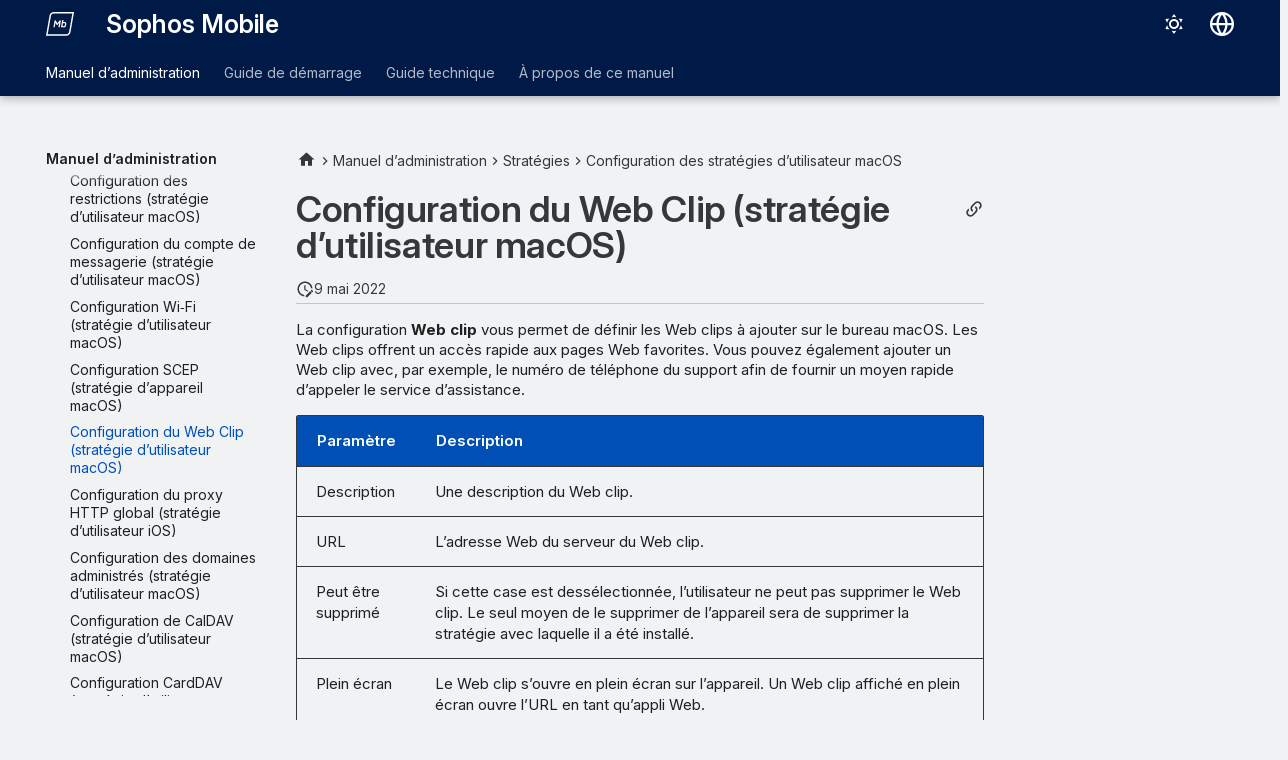

--- FILE ---
content_type: text/html
request_url: https://docs.sophos.com/central/Mobile/help/fr-fr/AdminHelp/Policies/MacUser/WebClip/index.html
body_size: 12313
content:
<!doctype html><html lang=fr class=no-js> <head><script type=text/javascript src=https://static.cloud.coveo.com/coveo.analytics.js/2/coveoua.js></script><script type=module src=https://static.cloud.coveo.com/atomic/v3.20/atomic.esm.js></script><link rel=stylesheet href=https://static.cloud.coveo.com/atomic/v3.20/themes/coveo.css><script type=text/javascript>function searchAllContent(){const baseURL='https://support.sophos.com/support/s/support-community-search';const urlParams=window.location.hash;window.open(`${baseURL}${urlParams}`,'_blank');}</script><script type=module>import{buildRedirectionTrigger,loadAdvancedSearchQueryActions}from'https://static.cloud.coveo.com/headless/v3/headless.esm.js';async function fetchCoveoCredentials(){const url=new URL(window.location.href);const json_url=url.protocol+'//'+url.host+'/assets/coveo/data.json';const orgId=sessionStorage.getItem('coveoOrganizationId');if(orgId===null||orgId==='undefined'){const response=await fetch(json_url);if(!response.ok){console.error('Error fetching Coveo API credentials:',response.error);}
const json=await response.json();sessionStorage.setItem('coveoAccessToken',json.accessToken);sessionStorage.setItem('coveoOrganizationId',json.organizationId);}}
async function initializeStandaloneSearchBox(){await customElements.whenDefined('atomic-search-interface');const searchInterfaceStandaloneBox=document.querySelector('#coveo-atomic-search-standalone-box');await searchInterfaceStandaloneBox.initialize({accessToken:sessionStorage.getItem('coveoAccessToken'),organizationId:sessionStorage.getItem('coveoOrganizationId'),analytics:{analyticsMode:'legacy'}});searchInterfaceStandaloneBox.language='fr';}
async function initializeSearchPage(searchInterface){await searchInterface.initialize({accessToken:sessionStorage.getItem('coveoAccessToken'),organizationId:sessionStorage.getItem('coveoOrganizationId'),analytics:{analyticsMode:'legacy'}});searchInterface.language='fr';const engine=searchInterface.engine;const controller=buildRedirectionTrigger(engine);controller.subscribe(()=>{const{redirectTo}=controller.state;if(redirectTo){window.location.replace(redirectTo);}});const updateAdvancedSearchQueriesAction=loadAdvancedSearchQueryActions(engine).updateAdvancedSearchQueries({aq:'@uri="https://docs.sophos.com/central/Mobile/help/fr-fr/"'});engine.dispatch(updateAdvancedSearchQueriesAction);searchInterface.executeFirstSearch();}
(async()=>{await customElements.whenDefined('atomic-search-interface');await fetchCoveoCredentials();await initializeStandaloneSearchBox();const searchInterface=document.querySelector('#coveo-atomic-search');if(searchInterface!==null){await initializeSearchPage(searchInterface);document.querySelector('.md-top').style.display='none';}
coveoua("init",sessionStorage.getItem('coveoAccessToken'),"https://"+sessionStorage.getItem('coveoOrganizationId')+".analytics.org.coveo.com");coveoua("send","view",{contentIdKey:"@clickableuri",contentIdValue:window.location.href,});})();</script><link rel=preconnect href=https://fonts.googleapis.com><link rel=preconnect href=https://fonts.gstatic.com crossorigin><link href="https://fonts.googleapis.com/css2?family=Inter:opsz,wght@14..32,400..700&display=swap" rel=stylesheet><script type=text/javascript>
    (function(c,l,a,r,i,t,y){
        c[a]=c[a]||function(){(c[a].q=c[a].q||[]).push(arguments)};
        t=l.createElement(r);t.async=1;t.src="https://www.clarity.ms/tag/"+i;
        y=l.getElementsByTagName(r)[0];y.parentNode.insertBefore(t,y);
    })(window, document, "clarity", "script", "nfhqssysry");
</script><script>(function(w,d,s,l,i){w[l]=w[l]||[];w[l].push({'gtm.start':
new Date().getTime(),event:'gtm.js'});var f=d.getElementsByTagName(s)[0],
j=d.createElement(s),dl=l!='dataLayer'?'&l='+l:'';j.async=true;j.src=
'https://www.googletagmanager.com/gtm.js?id='+i+dl;f.parentNode.insertBefore(j,f);
})(window,document,'script','dataLayer','GTM-TW8W88B');</script><link href=https://cdn.jsdelivr.net/npm/bootstrap@5.2.0/dist/css/bootstrap.min.css rel=stylesheet integrity=sha384-gH2yIJqKdNHPEq0n4Mqa/HGKIhSkIHeL5AyhkYV8i59U5AR6csBvApHHNl/vI1Bx crossorigin=anonymous><meta charset=utf-8><meta name=viewport content="width=device-width,initial-scale=1"><meta name=description content="La configuration Web clip vous permet de définir les Web clips à ajouter sur le bureau macOS."><meta name=author content="Sophos Ltd."><link href=https://docs.sophos.com/central/Mobile/help/fr-fr/AdminHelp/Policies/MacUser/WebClip/ rel=canonical><link href=../VPN/ rel=prev><link href=../GlobalHTTPProxy/ rel=next><link rel=icon href=../../../../assets/images/sophos/sophosfavicon.ico><meta name=generator content="mkdocs-1.6.1, mkdocs-material-9.6.21+insiders-4.53.17"><title>Configuration du Web Clip (stratégie d’utilisateur macOS) - Sophos Mobile</title><link rel=stylesheet href=../../../../assets/stylesheets/main.7d528353.min.css><link rel=stylesheet href=../../../../assets/stylesheets/palette.ab4e12ef.min.css><link rel=preconnect href=https://fonts.gstatic.com crossorigin><link rel=stylesheet href="https://fonts.googleapis.com/css?family=Roboto:300,300i,400,400i,700,700i%7CRoboto+Mono:400,400i,700,700i&display=fallback"><style>:root{--md-text-font:"Roboto";--md-code-font:"Roboto Mono"}</style><link rel=stylesheet href=../../../../assets/stylesheets/sophos/sophos.css><script>__md_scope=new URL("../../../..",location),__md_hash=e=>[...e].reduce(((e,_)=>(e<<5)-e+_.charCodeAt(0)),0),__md_get=(e,_=localStorage,t=__md_scope)=>JSON.parse(_.getItem(t.pathname+"."+e)),__md_set=(e,_,t=localStorage,a=__md_scope)=>{try{t.setItem(a.pathname+"."+e,JSON.stringify(_))}catch(e){}}</script><script id=__analytics>function __md_analytics(){function e(){dataLayer.push(arguments)}window.dataLayer=window.dataLayer||[],e("js",new Date),e("config","UA-737537-1"),document.addEventListener("DOMContentLoaded",(function(){document.forms.search&&document.forms.search.query.addEventListener("blur",(function(){this.value&&e("event","search",{search_term:this.value})}));document$.subscribe((function(){var t=document.forms.feedback;if(void 0!==t)for(var a of t.querySelectorAll("[type=submit]"))a.addEventListener("click",(function(a){a.preventDefault();var n=document.location.pathname,d=this.getAttribute("data-md-value");e("event","feedback",{page:n,data:d}),t.firstElementChild.disabled=!0;var r=t.querySelector(".md-feedback__note [data-md-value='"+d+"']");r&&(r.hidden=!1)})),t.hidden=!1})),location$.subscribe((function(t){e("config","UA-737537-1",{page_path:t.pathname})}))}));var t=document.createElement("script");t.async=!0,t.src="https://www.googletagmanager.com/gtag/js?id=UA-737537-1",document.getElementById("__analytics").insertAdjacentElement("afterEnd",t)}</script><script>"undefined"!=typeof __md_analytics&&__md_analytics()</script><style>
        .md-source-icon {
            display: none;
        }

        .dismiss-button {
            background-color: transparent;
            border: none;
            color: white;
            margin-left: 10px;
            cursor: pointer;
            font-weight: normal;
            text-decoration: underline;
        }
    </style><meta property=og:type content=website><meta property=og:title content="Configuration du Web Clip (stratégie d’utilisateur macOS) - Sophos Mobile"><meta property=og:description content="La configuration Web clip vous permet de définir les Web clips à ajouter sur le bureau macOS."><meta property=og:image content=https://docs.sophos.com/central/Mobile/help/fr-fr/assets/images/social/AdminHelp/Policies/MacUser/WebClip.png><meta property=og:image:type content=image/png><meta property=og:image:width content=1200><meta property=og:image:height content=630><meta content=https://docs.sophos.com/central/Mobile/help/fr-fr/AdminHelp/Policies/MacUser/WebClip/ property=og:url><meta property=twitter:card content=summary_large_image><meta property=twitter:title content="Configuration du Web Clip (stratégie d’utilisateur macOS) - Sophos Mobile"><meta property=twitter:description content="La configuration Web clip vous permet de définir les Web clips à ajouter sur le bureau macOS."><meta property=twitter:image content=https://docs.sophos.com/central/Mobile/help/fr-fr/assets/images/social/AdminHelp/Policies/MacUser/WebClip.png></head> <body dir=ltr data-md-color-scheme=sophosLight data-md-color-primary=indigo data-md-color-accent=indigo> <noscript><iframe src="https://www.googletagmanager.com/ns.html?id=GTM-TW8W88B" height=0 width=0 style=display:none;visibility:hidden></iframe></noscript> <input class=md-toggle data-md-toggle=drawer type=checkbox id=__drawer autocomplete=off> <input class=md-toggle data-md-toggle=search type=checkbox id=__search autocomplete=off> <label class=md-overlay for=__drawer></label> <div data-md-component=skip> <a href=#configuration-du-web-clip-strategie-dutilisateur-macos class=md-skip> Aller au contenu </a> </div> <header class="md-header md-header--shadow md-header--lifted" data-md-component=header> <nav class="md-header__inner md-grid" aria-label=En-tête> <a href=../../../.. title="Sophos Mobile" class="md-header__button md-logo" aria-label="Sophos Mobile" data-md-component=logo> <img src=../../../../assets/images/sophos/mobile.svg alt=logo> </a> <label class="md-header__button md-icon" for=__drawer> <svg xmlns=http://www.w3.org/2000/svg viewbox="0 0 24 24"><path d="M3 6h18v2H3zm0 5h18v2H3zm0 5h18v2H3z"/></svg> </label> <div class=md-header__title data-md-component=header-title> <div class=md-header__ellipsis> <div class=md-header__topic> <span class=md-ellipsis> Sophos Mobile </span> </div> <div class=md-header__topic data-md-component=header-topic> <span class=md-ellipsis> Configuration du Web Clip (stratégie d’utilisateur macOS) </span> </div> </div> </div> <form class=md-header__option data-md-component=palette> <input class=md-option data-md-color-media="(prefers-color-scheme: light)" data-md-color-scheme=sophosLight data-md-color-primary=indigo data-md-color-accent=indigo aria-label="Passer en Mode sombre" type=radio name=__palette id=__palette_0> <label class="md-header__button md-icon" title="Passer en Mode sombre" for=__palette_1 hidden> <svg xmlns=http://www.w3.org/2000/svg viewbox="0 0 24 24"><path d="M12 7a5 5 0 0 1 5 5 5 5 0 0 1-5 5 5 5 0 0 1-5-5 5 5 0 0 1 5-5m0 2a3 3 0 0 0-3 3 3 3 0 0 0 3 3 3 3 0 0 0 3-3 3 3 0 0 0-3-3m0-7 2.39 3.42C13.65 5.15 12.84 5 12 5s-1.65.15-2.39.42zM3.34 7l4.16-.35A7.2 7.2 0 0 0 5.94 8.5c-.44.74-.69 1.5-.83 2.29zm.02 10 1.76-3.77a7.131 7.131 0 0 0 2.38 4.14zM20.65 7l-1.77 3.79a7.02 7.02 0 0 0-2.38-4.15zm-.01 10-4.14.36c.59-.51 1.12-1.14 1.54-1.86.42-.73.69-1.5.83-2.29zM12 22l-2.41-3.44c.74.27 1.55.44 2.41.44.82 0 1.63-.17 2.37-.44z"/></svg> </label> <input class=md-option data-md-color-media="(prefers-color-scheme: dark)" data-md-color-scheme=sophosDark data-md-color-primary=blue data-md-color-accent=blue aria-label="Passer en Mode clair" type=radio name=__palette id=__palette_1> <label class="md-header__button md-icon" title="Passer en Mode clair" for=__palette_0 hidden> <svg xmlns=http://www.w3.org/2000/svg viewbox="0 0 24 24"><path d="m17.75 4.09-2.53 1.94.91 3.06-2.63-1.81-2.63 1.81.91-3.06-2.53-1.94L12.44 4l1.06-3 1.06 3zm3.5 6.91-1.64 1.25.59 1.98-1.7-1.17-1.7 1.17.59-1.98L15.75 11l2.06-.05L18.5 9l.69 1.95zm-2.28 4.95c.83-.08 1.72 1.1 1.19 1.85-.32.45-.66.87-1.08 1.27C15.17 23 8.84 23 4.94 19.07c-3.91-3.9-3.91-10.24 0-14.14.4-.4.82-.76 1.27-1.08.75-.53 1.93.36 1.85 1.19-.27 2.86.69 5.83 2.89 8.02a9.96 9.96 0 0 0 8.02 2.89m-1.64 2.02a12.08 12.08 0 0 1-7.8-3.47c-2.17-2.19-3.33-5-3.49-7.82-2.81 3.14-2.7 7.96.31 10.98 3.02 3.01 7.84 3.12 10.98.31"/></svg> </label> </form> <script>var palette=__md_get("__palette");if(palette&&palette.color){if("(prefers-color-scheme)"===palette.color.media){var media=matchMedia("(prefers-color-scheme: light)"),input=document.querySelector(media.matches?"[data-md-color-media='(prefers-color-scheme: light)']":"[data-md-color-media='(prefers-color-scheme: dark)']");palette.color.media=input.getAttribute("data-md-color-media"),palette.color.scheme=input.getAttribute("data-md-color-scheme"),palette.color.primary=input.getAttribute("data-md-color-primary"),palette.color.accent=input.getAttribute("data-md-color-accent")}for(var[key,value]of Object.entries(palette.color))document.body.setAttribute("data-md-color-"+key,value)}</script> <div class=md-header__option> <div class=md-select> <button class="md-header__button md-icon" aria-label="Sélectionner la langue"> <svg xmlns=http://www.w3.org/2000/svg viewbox="0 0 16 16"><path d="M8 0a8 8 0 1 1 0 16A8 8 0 0 1 8 0M5.78 8.75a9.64 9.64 0 0 0 1.363 4.177q.383.64.857 1.215c.245-.296.551-.705.857-1.215A9.64 9.64 0 0 0 10.22 8.75Zm4.44-1.5a9.64 9.64 0 0 0-1.363-4.177c-.307-.51-.612-.919-.857-1.215a10 10 0 0 0-.857 1.215A9.64 9.64 0 0 0 5.78 7.25Zm-5.944 1.5H1.543a6.51 6.51 0 0 0 4.666 5.5q-.184-.271-.352-.552c-.715-1.192-1.437-2.874-1.581-4.948m-2.733-1.5h2.733c.144-2.074.866-3.756 1.58-4.948q.18-.295.353-.552a6.51 6.51 0 0 0-4.666 5.5m10.181 1.5c-.144 2.074-.866 3.756-1.58 4.948q-.18.296-.353.552a6.51 6.51 0 0 0 4.666-5.5Zm2.733-1.5a6.51 6.51 0 0 0-4.666-5.5q.184.272.353.552c.714 1.192 1.436 2.874 1.58 4.948Z"/></svg> </button> <div class=md-select__inner> <ul class=md-select__list> <li class=md-select__item> <a href="https://docs.sophos.com/central/Mobile/help/de-de/index.html?contextId=mac-user-policy-web-clip" hreflang=de class=md-select__link> Deutsch </a> </li> <li class=md-select__item> <a href="https://docs.sophos.com/central/Mobile/help/en-us/index.html?contextId=mac-user-policy-web-clip" hreflang=en class=md-select__link> English </a> </li> <li class=md-select__item> <a href="https://docs.sophos.com/central/Mobile/help/es-es/index.html?contextId=mac-user-policy-web-clip" hreflang=es class=md-select__link> Español </a> </li> <li class=md-select__item> <a href="https://docs.sophos.com/central/Mobile/help/fr-fr/index.html?contextId=mac-user-policy-web-clip" hreflang=fr class=md-select__link> Français </a> </li> <li class=md-select__item> <a href="https://docs.sophos.com/central/Mobile/help/it-it/index.html?contextId=mac-user-policy-web-clip" hreflang=it class=md-select__link> Italiano </a> </li> <li class=md-select__item> <a href="https://docs.sophos.com/central/Mobile/help/ja-jp/index.html?contextId=mac-user-policy-web-clip" hreflang=ja class=md-select__link> 日本語 </a> </li> <li class=md-select__item> <a href="https://docs.sophos.com/central/Mobile/help/zh-cn/index.html?contextId=mac-user-policy-web-clip" hreflang=zh class=md-select__link> 中文（简体） </a> </li> </ul> </div> </div> </div> <div class=sophos-search> <atomic-search-interface id=coveo-atomic-search-standalone-box search-hub=documentation> <atomic-search-box redirection-url=../../../../search/index.html> </atomic-search-box> </atomic-search-interface> </div> </nav> <nav class=md-tabs aria-label=Onglets data-md-component=tabs> <div class=md-grid> <ul class=md-tabs__list> <li class="md-tabs__item md-tabs__item--active"> <a href=../../../ class=md-tabs__link> Manuel d’administration </a> </li> <li class=md-tabs__item> <a href=../../../../StartupGuide/ class=md-tabs__link> Guide de démarrage </a> </li> <li class=md-tabs__item> <a href=../../../../TechnicalGuide/ class=md-tabs__link> Guide technique </a> </li> <li class=md-tabs__item> <a href=../../../../AboutHelp/Search/ class=md-tabs__link> À propos de ce manuel </a> </li> </ul> </div> </nav> </header> <div class=md-container data-md-component=container> <main class=md-main data-md-component=main> <div class="md-main__inner md-grid"> <div class="md-sidebar md-sidebar--primary" data-md-component=sidebar data-md-type=navigation> <div class=md-sidebar__scrollwrap> <div class=md-sidebar__inner> <nav class="md-nav md-nav--primary md-nav--lifted" aria-label=Navigation data-md-level=0> <label class=md-nav__title for=__drawer> <a href=../../../.. title="Sophos Mobile" class="md-nav__button md-logo" aria-label="Sophos Mobile" data-md-component=logo> <img src=../../../../assets/images/sophos/mobile.svg alt=logo> </a> Sophos Mobile </label> <ul class=md-nav__list data-md-scrollfix> <li class="md-nav__item md-nav__item--active md-nav__item--section md-nav__item--nested"> <input class="md-nav__toggle md-toggle " type=checkbox id=__nav_1 checked> <div class="md-nav__link md-nav__container"> <a href=../../../ class="md-nav__link "> <span class=md-ellipsis> Manuel d’administration </span> </a> <label class="md-nav__link " for=__nav_1 id=__nav_1_label tabindex> <span class="md-nav__icon md-icon"></span> </label> </div> <nav class=md-nav data-md-level=1 aria-labelledby=__nav_1_label aria-expanded=true> <label class=md-nav__title for=__nav_1> <span class="md-nav__icon md-icon"></span> Manuel d’administration </label> <ul class=md-nav__list data-md-scrollfix> <li class="md-nav__item md-nav__item--pruned md-nav__item--nested"> <a href=../../../AboutMobileAdmin/ class=md-nav__link> <span class=md-ellipsis> À propos de Sophos Mobile Admin </span> <span class="md-nav__icon md-icon"></span> </a> </li> <li class=md-nav__item> <a href=../../../ManagingDevices/ class=md-nav__link> <span class=md-ellipsis> Étapes principales pour l’administration d’appareils avec Sophos Mobile </span> </a> </li> <li class=md-nav__item> <a href=../../../Reports/ class=md-nav__link> <span class=md-ellipsis> Rapports </span> </a> </li> <li class="md-nav__item md-nav__item--pruned md-nav__item--nested"> <a href=../../../Tasks/ class=md-nav__link> <span class=md-ellipsis> Tâches </span> <span class="md-nav__icon md-icon"></span> </a> </li> <li class="md-nav__item md-nav__item--pruned md-nav__item--nested"> <a href=../../../Setup/ class=md-nav__link> <span class=md-ellipsis> Configurer </span> <span class="md-nav__icon md-icon"></span> </a> </li> <li class="md-nav__item md-nav__item--pruned md-nav__item--nested"> <a href=../../../EnrollDevices/ class=md-nav__link> <span class=md-ellipsis> Inscrire les appareils </span> <span class="md-nav__icon md-icon"></span> </a> </li> <li class="md-nav__item md-nav__item--pruned md-nav__item--nested"> <a href=../../../ManageDevices/ class=md-nav__link> <span class=md-ellipsis> Gérer les appareils </span> <span class="md-nav__icon md-icon"></span> </a> </li> <li class="md-nav__item md-nav__item--pruned md-nav__item--nested"> <a href=../../../DeviceGroups/ class=md-nav__link> <span class=md-ellipsis> Groupes d’appareils </span> <span class="md-nav__icon md-icon"></span> </a> </li> <li class="md-nav__item md-nav__item--pruned md-nav__item--nested"> <a href=../../../Users/ class=md-nav__link> <span class=md-ellipsis> Utilisateurs </span> <span class="md-nav__icon md-icon"></span> </a> </li> <li class="md-nav__item md-nav__item--active md-nav__item--nested"> <input class="md-nav__toggle md-toggle " type=checkbox id=__nav_1_11 checked> <div class="md-nav__link md-nav__container"> <a href=../../ class="md-nav__link "> <span class=md-ellipsis> Stratégies </span> </a> <label class="md-nav__link " for=__nav_1_11 id=__nav_1_11_label tabindex=0> <span class="md-nav__icon md-icon"></span> </label> </div> <nav class=md-nav data-md-level=2 aria-labelledby=__nav_1_11_label aria-expanded=true> <label class=md-nav__title for=__nav_1_11> <span class="md-nav__icon md-icon"></span> Stratégies </label> <ul class=md-nav__list data-md-scrollfix> <li class=md-nav__item> <a href=../../GetStarted/ class=md-nav__link> <span class=md-ellipsis> Utilisation des stratégies d’appareil </span> </a> </li> <li class=md-nav__item> <a href=../../Create/ class=md-nav__link> <span class=md-ellipsis> Créer une stratégie </span> </a> </li> <li class=md-nav__item> <a href=../../ImportFromAppleConfigurator/ class=md-nav__link> <span class=md-ellipsis> Importer des profils de configuration Apple </span> </a> </li> <li class=md-nav__item> <a href=../../ImportProvisioningProfile/ class=md-nav__link> <span class=md-ellipsis> Importer un profil d’enregistrement (iOS, iPadOS) </span> </a> </li> <li class=md-nav__item> <a href=../../AboutMacPolicies/ class=md-nav__link> <span class=md-ellipsis> À propos des stratégies macOS </span> </a> </li> <li class=md-nav__item> <a href=../../ChromeTamperProtection/ class=md-nav__link> <span class=md-ellipsis> Configuration de la protection antialtération de Chrome </span> </a> </li> <li class=md-nav__item> <a href=../../WindowsPasswordComplexityRules/ class=md-nav__link> <span class=md-ellipsis> Règles de complexité des mots de passe Windows </span> </a> </li> <li class="md-nav__item md-nav__item--pruned md-nav__item--nested"> <a href=../../KnoxServicePlugin/ class=md-nav__link> <span class=md-ellipsis> Plug-in Knox Service </span> <span class="md-nav__icon md-icon"></span> </a> </li> <li class=md-nav__item> <a href=../../Placeholders/ class=md-nav__link> <span class=md-ellipsis> Espaces réservés dans les stratégies </span> </a> </li> <li class=md-nav__item> <a href=../../Assign/ class=md-nav__link> <span class=md-ellipsis> Assigner une stratégie </span> </a> </li> <li class=md-nav__item> <a href=../../ApplyChanges/ class=md-nav__link> <span class=md-ellipsis> Application des modifications de stratégie aux appareils </span> </a> </li> <li class=md-nav__item> <a href=../../Uninstall/ class=md-nav__link> <span class=md-ellipsis> Désinstaller la stratégie </span> </a> </li> <li class=md-nav__item> <a href=../../Download/ class=md-nav__link> <span class=md-ellipsis> Télécharger les stratégies </span> </a> </li> <li class="md-nav__item md-nav__item--pruned md-nav__item--nested"> <a href=../../AndroidEnterpriseDevice/ class=md-nav__link> <span class=md-ellipsis> Configuration des stratégies d’appareils Android Enterprise </span> <span class="md-nav__icon md-icon"></span> </a> </li> <li class="md-nav__item md-nav__item--pruned md-nav__item--nested"> <a href=../../AndroidEnterpriseWorkProfile/ class=md-nav__link> <span class=md-ellipsis> Configuration des stratégies de profil professionnel Android Enterprise </span> <span class="md-nav__icon md-icon"></span> </a> </li> <li class="md-nav__item md-nav__item--pruned md-nav__item--nested"> <a href=../../MTDAndroid/ class=md-nav__link> <span class=md-ellipsis> Configuration des stratégies Mobile Threat Defense pour Android </span> <span class="md-nav__icon md-icon"></span> </a> </li> <li class="md-nav__item md-nav__item--pruned md-nav__item--nested"> <a href=../../AndroidDevice/ class=md-nav__link> <span class=md-ellipsis> Configuration des stratégies d’appareils Android </span> <span class="md-nav__icon md-icon"></span> </a> </li> <li class="md-nav__item md-nav__item--pruned md-nav__item--nested"> <a href=../../KnoxContainer/ class=md-nav__link> <span class=md-ellipsis> Configuration des stratégies de conteneur Knox </span> <span class="md-nav__icon md-icon"></span> </a> </li> <li class="md-nav__item md-nav__item--pruned md-nav__item--nested"> <a href=../../IOSDevice/ class=md-nav__link> <span class=md-ellipsis> Configuration des stratégies d’appareils iOS </span> <span class="md-nav__icon md-icon"></span> </a> </li> <li class="md-nav__item md-nav__item--pruned md-nav__item--nested"> <a href=../../IOSUser/ class=md-nav__link> <span class=md-ellipsis> Configuration des stratégies d’utilisateur iOS </span> <span class="md-nav__icon md-icon"></span> </a> </li> <li class="md-nav__item md-nav__item--pruned md-nav__item--nested"> <a href=../../MTDIOS/ class=md-nav__link> <span class=md-ellipsis> Configuration des stratégies Mobile Threat Defense pour iOS </span> <span class="md-nav__icon md-icon"></span> </a> </li> <li class="md-nav__item md-nav__item--pruned md-nav__item--nested"> <a href=../../MacDevice/ class=md-nav__link> <span class=md-ellipsis> Configuration des stratégies d’appareil macOS </span> <span class="md-nav__icon md-icon"></span> </a> </li> <li class="md-nav__item md-nav__item--active md-nav__item--nested"> <input class="md-nav__toggle md-toggle " type=checkbox id=__nav_1_11_24 checked> <div class="md-nav__link md-nav__container"> <a href=../ class="md-nav__link "> <span class=md-ellipsis> Configuration des stratégies d’utilisateur macOS </span> </a> <label class="md-nav__link " for=__nav_1_11_24 id=__nav_1_11_24_label tabindex=0> <span class="md-nav__icon md-icon"></span> </label> </div> <nav class=md-nav data-md-level=3 aria-labelledby=__nav_1_11_24_label aria-expanded=true> <label class=md-nav__title for=__nav_1_11_24> <span class="md-nav__icon md-icon"></span> Configuration des stratégies d’utilisateur macOS </label> <ul class=md-nav__list data-md-scrollfix> <li class=md-nav__item> <a href=../PasswordPolicies/ class=md-nav__link> <span class=md-ellipsis> Configuration des stratégies de mot de passe (stratégie d’utilisateur macOS) </span> </a> </li> <li class=md-nav__item> <a href=../Restrictions/ class=md-nav__link> <span class=md-ellipsis> Configuration des restrictions (stratégie d’utilisateur macOS) </span> </a> </li> <li class=md-nav__item> <a href=../EmailAccount/ class=md-nav__link> <span class=md-ellipsis> Configuration du compte de messagerie (stratégie d’utilisateur macOS) </span> </a> </li> <li class=md-nav__item> <a href=../WiFi/ class=md-nav__link> <span class=md-ellipsis> Configuration Wi&#x2011;Fi (stratégie d’utilisateur macOS) </span> </a> </li> <li class=md-nav__item> <a href=../VPN/ class=md-nav__link> <span class=md-ellipsis> Configuration SCEP (stratégie d’appareil macOS) </span> </a> </li> <li class="md-nav__item md-nav__item--active"> <input class="md-nav__toggle md-toggle" type=checkbox id=__toc> <a href=./ class="md-nav__link md-nav__link--active"> <span class=md-ellipsis> Configuration du Web Clip (stratégie d’utilisateur macOS) </span> </a> </li> <li class=md-nav__item> <a href=../GlobalHTTPProxy/ class=md-nav__link> <span class=md-ellipsis> Configuration du proxy HTTP global (stratégie d’utilisateur iOS) </span> </a> </li> <li class=md-nav__item> <a href=../ManagedDomains/ class=md-nav__link> <span class=md-ellipsis> Configuration des domaines administrés (stratégie d’utilisateur macOS) </span> </a> </li> <li class=md-nav__item> <a href=../CalDAV/ class=md-nav__link> <span class=md-ellipsis> Configuration de CalDAV (stratégie d’utilisateur macOS) </span> </a> </li> <li class=md-nav__item> <a href=../CardDAV/ class=md-nav__link> <span class=md-ellipsis> Configuration CardDAV (stratégie d’utilisateur macOS) </span> </a> </li> <li class=md-nav__item> <a href=../IMAP/ class=md-nav__link> <span class=md-ellipsis> Configuration IMAP/POP (stratégie d’utilisateur macOS) </span> </a> </li> <li class=md-nav__item> <a href=../LDAP/ class=md-nav__link> <span class=md-ellipsis> Configuration LDAP (stratégie d’appareil macOS) </span> </a> </li> <li class=md-nav__item> <a href=../AppStore/ class=md-nav__link> <span class=md-ellipsis> Configuration App Store (stratégie d’utilisateur macOS) </span> </a> </li> <li class=md-nav__item> <a href=../RootCert/ class=md-nav__link> <span class=md-ellipsis> Configuration du certificat racine (stratégie d’utilisateur macOS) </span> </a> </li> <li class=md-nav__item> <a href=../ClientCert/ class=md-nav__link> <span class=md-ellipsis> Configuration du certificat du client (stratégie d’utilisateur macOS) </span> </a> </li> <li class=md-nav__item> <a href=../SCEP/ class=md-nav__link> <span class=md-ellipsis> Configuration SCEP (stratégie d’utilisateur macOS) </span> </a> </li> </ul> </nav> </li> <li class="md-nav__item md-nav__item--pruned md-nav__item--nested"> <a href=../../Windows/ class=md-nav__link> <span class=md-ellipsis> Configuration des stratégies Windows </span> <span class="md-nav__icon md-icon"></span> </a> </li> <li class="md-nav__item md-nav__item--pruned md-nav__item--nested"> <a href=../../ChromeSecurity/ class=md-nav__link> <span class=md-ellipsis> Configuration des stratégies Chrome Security </span> <span class="md-nav__icon md-icon"></span> </a> </li> </ul> </nav> </li> <li class="md-nav__item md-nav__item--pruned md-nav__item--nested"> <a href=../../../CompliancePolicies/ class=md-nav__link> <span class=md-ellipsis> Stratégies de conformité </span> <span class="md-nav__icon md-icon"></span> </a> </li> <li class="md-nav__item md-nav__item--pruned md-nav__item--nested"> <a href=../../../TaskBundles/ class=md-nav__link> <span class=md-ellipsis> Séries de tâches </span> <span class="md-nav__icon md-icon"></span> </a> </li> <li class="md-nav__item md-nav__item--pruned md-nav__item--nested"> <a href=../../../Apps/ class=md-nav__link> <span class=md-ellipsis> Applis </span> <span class="md-nav__icon md-icon"></span> </a> </li> <li class="md-nav__item md-nav__item--pruned md-nav__item--nested"> <a href=../../../AppGroups/ class=md-nav__link> <span class=md-ellipsis> Groupes d’applis </span> <span class="md-nav__icon md-icon"></span> </a> </li> <li class="md-nav__item md-nav__item--pruned md-nav__item--nested"> <a href=../../../MTDWithIXM/ class=md-nav__link> <span class=md-ellipsis> Mobile Threat Defense avec Sophos Intercept X for Mobile </span> <span class="md-nav__icon md-icon"></span> </a> </li> <li class="md-nav__item md-nav__item--pruned md-nav__item--nested"> <a href=../../../IntuneAppProtection/ class=md-nav__link> <span class=md-ellipsis> Protection d’appli Intune </span> <span class="md-nav__icon md-icon"></span> </a> </li> <li class="md-nav__item md-nav__item--pruned md-nav__item--nested"> <a href=../../../IntuneMobileThreatDefense/ class=md-nav__link> <span class=md-ellipsis> Intune Mobile Threat Defense </span> <span class="md-nav__icon md-icon"></span> </a> </li> <li class="md-nav__item md-nav__item--pruned md-nav__item--nested"> <a href=../../../DuoSecurity/ class=md-nav__link> <span class=md-ellipsis> Intégration de Duo Security </span> <span class="md-nav__icon md-icon"></span> </a> </li> <li class="md-nav__item md-nav__item--pruned md-nav__item--nested"> <a href=../../../TeamViewer/ class=md-nav__link> <span class=md-ellipsis> Intégration de TeamViewer </span> <span class="md-nav__icon md-icon"></span> </a> </li> <li class="md-nav__item md-nav__item--pruned md-nav__item--nested"> <a href=../../../EASProxy/ class=md-nav__link> <span class=md-ellipsis> Proxy EAS autonome </span> <span class="md-nav__icon md-icon"></span> </a> </li> <li class=md-nav__item> <a href=../../../MigrateToExchangeOnline/ class=md-nav__link> <span class=md-ellipsis> Migrer d’Exchange Server vers Exchange Online </span> </a> </li> <li class=md-nav__item> <a href=../../../IPsForADAndSCEP/ class=md-nav__link> <span class=md-ellipsis> Adresses IP pour les connexions AD et SCEP </span> </a> </li> <li class=md-nav__item> <a href=../../../FindOutCentralRegion/ class=md-nav__link> <span class=md-ellipsis> Trouver votre région Sophos Central </span> </a> </li> </ul> </nav> </li> <li class="md-nav__item md-nav__item--pruned md-nav__item--nested"> <a href=../../../../StartupGuide/ class=md-nav__link> <span class=md-ellipsis> Guide de démarrage </span> <span class="md-nav__icon md-icon"></span> </a> </li> <li class="md-nav__item md-nav__item--pruned md-nav__item--nested"> <a href=../../../../TechnicalGuide/ class=md-nav__link> <span class=md-ellipsis> Guide technique </span> <span class="md-nav__icon md-icon"></span> </a> </li> <li class="md-nav__item md-nav__item--pruned md-nav__item--nested"> <a href=../../../../AboutHelp/Search/ class=md-nav__link> <span class=md-ellipsis> À propos de ce manuel </span> <span class="md-nav__icon md-icon"></span> </a> </li> </ul> </nav> </div> </div> </div> <div class="md-sidebar md-sidebar--secondary" data-md-component=sidebar data-md-type=toc> <div class=md-sidebar__scrollwrap> <div class=md-sidebar__inner> <nav class="md-nav md-nav--secondary" aria-label="Sur cette page"> </nav> </div> </div> </div> <div class=md-content data-md-component=content> <nav class=md-path aria-label=Navigation> <ol class=md-path__list> <li class=md-path__item> <a href=../../../.. title="Sophos Mobile" class="md-path__link md-typeset"> <span class="twemoji md-ellipsis"><svg xmlns=http://www.w3.org/2000/svg viewbox="0 0 24 24"><path d="M10 20v-6h4v6h5v-8h3L12 3 2 12h3v8z"/></svg></span> </a> </li> <li class=md-path__item> <a href=../../../ class=md-path__link> <span class=md-ellipsis> Manuel d’administration </span> </a> </li> <li class=md-path__item> <a href=../../ class=md-path__link> <span class=md-ellipsis> Stratégies </span> </a> </li> <li class=md-path__item> <a href=../ class=md-path__link> <span class=md-ellipsis> Configuration des stratégies d’utilisateur macOS </span> </a> </li> </ol> </nav> <article class="md-content__inner md-typeset"> <button type=button class="md-content__button md-icon button--share" data-bs-toggle=modal data-bs-target=#showPermalink title="Afficher le permalien"> <span class=twemoji><svg xmlns=http://www.w3.org/2000/svg viewbox="0 0 24 24"><path d="M10.59 13.41c.41.39.41 1.03 0 1.42-.39.39-1.03.39-1.42 0a5.003 5.003 0 0 1 0-7.07l3.54-3.54a5.003 5.003 0 0 1 7.07 0 5.003 5.003 0 0 1 0 7.07l-1.49 1.49c.01-.82-.12-1.64-.4-2.42l.47-.48a2.98 2.98 0 0 0 0-4.24 2.98 2.98 0 0 0-4.24 0l-3.53 3.53a2.98 2.98 0 0 0 0 4.24m2.82-4.24c.39-.39 1.03-.39 1.42 0a5.003 5.003 0 0 1 0 7.07l-3.54 3.54a5.003 5.003 0 0 1-7.07 0 5.003 5.003 0 0 1 0-7.07l1.49-1.49c-.01.82.12 1.64.4 2.43l-.47.47a2.98 2.98 0 0 0 0 4.24 2.98 2.98 0 0 0 4.24 0l3.53-3.53a2.98 2.98 0 0 0 0-4.24.973.973 0 0 1 0-1.42"/></svg></span> </button> <div class="modal fade modal--sophos" id=showPermalink tabindex=-1> <div class="modal-dialog modal-xl"> <div class=modal-content> <div class=modal-header> <p class="modal-title fs-6">Permalien de la page</p> <button type=button class=btn-close data-bs-dismiss=modal title aria-label></button> </div> <div class=modal-body> <p>Utilisez toujours le permalien suivant lorsque vous faites référence à cette page. Il restera inchangé dans les futures versions de l’aide.</p> <p> <span id=showPermalinkUrl class=font-monospace>https://docs.sophos.com/central/Mobile/help/fr-fr/index.html?contextId=mac-user-policy-web-clip</span> <span> <button id=showPermalinkCopyButton type=button class="md-header__button md-icon" title="Copier le lien dans le presse-papiers"> <span class=twemoji><svg xmlns=http://www.w3.org/2000/svg viewbox="0 0 24 24"><path d="M19 21H8V7h11m0-2H8a2 2 0 0 0-2 2v14a2 2 0 0 0 2 2h11a2 2 0 0 0 2-2V7a2 2 0 0 0-2-2m-3-4H4a2 2 0 0 0-2 2v14h2V3h12z"/></svg></span> </button> </span> </p> <p id=showPermalinkError class=text-danger style=display:none>Votre navigateur ne prend pas en charge la copie du lien dans le presse-papiers. Veuillez le copier manuellement.</p> </div> </div> </div> </div> <script type=text/javascript>
            function copyToClipboard(text) {
                navigator.clipboard
                    .writeText(text)
                    .then(() => {
                        // copy to clipboard was successful
                    })
                    .catch(() => {
                        document.getElementById("showPermalinkError").style.display = "inherit";
                    });
            }

            document.getElementById("showPermalinkCopyButton").addEventListener('click', (event) => {
                copyToClipboard(document.getElementById("showPermalinkUrl").innerHTML);
            });
            document.getElementById("showPermalink").addEventListener('hidden.bs.modal', event => {
                document.getElementById("showPermalinkError").style.display = "none";
            })
        </script> <h1 id=configuration-du-web-clip-strategie-dutilisateur-macos>Configuration du Web Clip (stratégie d’utilisateur macOS)</h1><aside class=md-source-file> <span class=md-source-file__fact> <span class=md-icon title="Mis à jour"> <svg xmlns=http://www.w3.org/2000/svg viewbox="0 0 24 24"><path d="M21 13.1c-.1 0-.3.1-.4.2l-1 1 2.1 2.1 1-1c.2-.2.2-.6 0-.8l-1.3-1.3c-.1-.1-.2-.2-.4-.2m-1.9 1.8-6.1 6V23h2.1l6.1-6.1zM12.5 7v5.2l4 2.4-1 1L11 13V7zM11 21.9c-5.1-.5-9-4.8-9-9.9C2 6.5 6.5 2 12 2c5.3 0 9.6 4.1 10 9.3-.3-.1-.6-.2-1-.2s-.7.1-1 .2C19.6 7.2 16.2 4 12 4c-4.4 0-8 3.6-8 8 0 4.1 3.1 7.5 7.1 7.9l-.1.2z"/></svg> </span> <span class=git-revision-date-sophos>9 mai 2022</span> </span> </aside> <p>La configuration <strong>Web clip</strong> vous permet de définir les Web clips à ajouter sur le bureau macOS. Les Web clips offrent un accès rapide aux pages Web favorites. Vous pouvez également ajouter un Web clip avec, par exemple, le numéro de téléphone du support afin de fournir un moyen rapide d’appeler le service d’assistance.</p> <table> <thead> <tr> <th>Paramètre</th> <th>Description</th> </tr> </thead> <tbody> <tr> <td>Description</td> <td>Une description du Web clip.</td> </tr> <tr> <td>URL</td> <td>L’adresse Web du serveur du Web clip.</td> </tr> <tr> <td>Peut être supprimé</td> <td>Si cette case est dessélectionnée, l’utilisateur ne peut pas supprimer le Web clip. Le seul moyen de le supprimer de l’appareil sera de supprimer la stratégie avec laquelle il a été installé.</td> </tr> <tr> <td>Plein écran</td> <td>Le Web clip s’ouvre en plein écran sur l’appareil. Un Web clip affiché en plein écran ouvre l’URL en tant qu’appli Web.</td> </tr> <tr> <td>Icône</td> <td><p>Sélectionnez une image à utiliser comme icône du Web Clip sur l’écran d’accueil. L’image doit être au format PNG, GIF ou JPEG et d’une taille maximale de 1&nbsp;Mo.<p>L’image est coupé à la taille d’un carré et redimensionnée pour correspondre à la résolution de l’écran. Pour des résultats optimaux, nous vous conseillons d’utiliser une taille d’image de 180&nbsp;px par 180&nbsp;px.<p>Lorsqu’une favicon est définie dans le code HTML d’une page Web, l’appareil peut afficher cette favicon en tant qu’icône Web Clip. Ceci se produit uniquement sur certaine pages Web selon la manière dont la favicon a été configurée dans le code de la page Web.</td> </tr> </tbody> </table> <form class="md-feedback print-site-plugin-ignore" name=feedback hidden> <fieldset> <legend class=md-feedback__title> Cette page vous a-t-elle été utile ? </legend> <div class=md-feedback__inner> <div class=md-feedback__list> <button class="md-feedback__icon md-icon" type=submit title="Cette page a été utile" data-md-value=1> <svg xmlns=http://www.w3.org/2000/svg viewbox="0 0 24 24"><path d="M5 9v12H1V9zm4 12a2 2 0 0 1-2-2V9c0-.55.22-1.05.59-1.41L14.17 1l1.06 1.06c.27.27.44.64.44 1.05l-.03.32L14.69 8H21a2 2 0 0 1 2 2v2c0 .26-.05.5-.14.73l-3.02 7.05C19.54 20.5 18.83 21 18 21zm0-2h9.03L21 12v-2h-8.79l1.13-5.32L9 9.03z"/></svg> </button> <button class="md-feedback__icon md-icon" type=submit title="Cette page pourrait être améliorée" data-md-value=0> <svg xmlns=http://www.w3.org/2000/svg viewbox="0 0 24 24"><path d="M19 15V3h4v12zM15 3a2 2 0 0 1 2 2v10c0 .55-.22 1.05-.59 1.41L9.83 23l-1.06-1.06c-.27-.27-.44-.64-.44-1.06l.03-.31.95-4.57H3a2 2 0 0 1-2-2v-2c0-.26.05-.5.14-.73l3.02-7.05C4.46 3.5 5.17 3 6 3zm0 2H5.97L3 12v2h8.78l-1.13 5.32L15 14.97z"/></svg> </button> </div> <div class=md-feedback__note> <div data-md-value=1 hidden> Merci pour vos commentaires </div> <div data-md-value=0 hidden> Merci pour vos commentaires. Aidez-nous à améliorer cette page en <a href=https://community.sophos.com/product-documentation/i/feedback/create target=_blank rel="noopener noreferrer">nous donnant plus d’informations</a>. </div> </div> </div> </fieldset> </form> </article> </div> <script>var tabs=__md_get("__tabs");if(Array.isArray(tabs))e:for(var set of document.querySelectorAll(".tabbed-set")){var labels=set.querySelector(".tabbed-labels");for(var tab of tabs)for(var label of labels.getElementsByTagName("label"))if(label.innerText.trim()===tab){var input=document.getElementById(label.htmlFor);input.checked=!0;continue e}}</script> <script>var target=document.getElementById(location.hash.slice(1));target&&target.name&&(target.checked=target.name.startsWith("__tabbed_"))</script> </div> <button type=button class="md-top md-icon" data-md-component=top hidden> <svg xmlns=http://www.w3.org/2000/svg viewbox="0 0 24 24"><path d="M13 20h-2V8l-5.5 5.5-1.42-1.42L12 4.16l7.92 7.92-1.42 1.42L13 8z"/></svg> Haut de page </button> </main> <footer class=md-footer> <nav class="md-footer__inner md-grid" aria-label="Pied de page"> <a href=../VPN/ class="md-footer__link md-footer__link--prev" aria-label="Précédent: Configuration SCEP (stratégie d’appareil macOS)"> <div class="md-footer__button md-icon"> <svg xmlns=http://www.w3.org/2000/svg viewbox="0 0 24 24"><path d="M20 11v2H8l5.5 5.5-1.42 1.42L4.16 12l7.92-7.92L13.5 5.5 8 11z"/></svg> </div> <div class=md-footer__title> <span class=md-footer__direction> Précédent </span> <div class=md-ellipsis> Configuration SCEP (stratégie d’appareil macOS) </div> </div> </a> <a href=../GlobalHTTPProxy/ class="md-footer__link md-footer__link--next" aria-label="Suivant: Configuration du proxy HTTP global (stratégie d’utilisateur iOS)"> <div class=md-footer__title> <span class=md-footer__direction> Suivant </span> <div class=md-ellipsis> Configuration du proxy HTTP global (stratégie d’utilisateur iOS) </div> </div> <div class="md-footer__button md-icon"> <svg xmlns=http://www.w3.org/2000/svg viewbox="0 0 24 24"><path d="M4 11v2h12l-5.5 5.5 1.42 1.42L19.84 12l-7.92-7.92L10.5 5.5 16 11z"/></svg> </div> </a> </nav> <div class="md-footer-meta md-typeset"> <div class="md-footer-meta__inner md-grid"> <div class=md-copyright> <div class=md-copyright__highlight> <a href=https://www.sophos.com/fr-fr/legal target=_blank rel="noopener noreferrer">© <script type=text/javascript>document.write(new Date().getFullYear());</script> Sophos Limited.</a> </div> </div> <div class=md-social> <a href=https://x.com/SophosSupport target=_blank rel=noopener title="Support Sophos sur X" class=md-social__link> <svg xmlns=http://www.w3.org/2000/svg viewbox="0 0 448 512"><!-- Font Awesome Free 7.0.1 by @fontawesome - https://fontawesome.com License - https://fontawesome.com/license/free (Icons: CC BY 4.0, Fonts: SIL OFL 1.1, Code: MIT License) Copyright 2025 Fonticons, Inc.--><path d="M357.2 48h70.6L273.6 224.2 455 464H313L201.7 318.6 74.5 464H3.8l164.9-188.5L-5.2 48h145.6l100.5 132.9zm-24.8 373.8h39.1L119.1 88h-42z"/></svg> </a> <a href=https://support.sophos.com/ target=_blank rel=noopener title="Portail du support" class=md-social__link> <svg xmlns=http://www.w3.org/2000/svg viewbox="0 0 576 512"><!-- Font Awesome Free 7.0.1 by @fontawesome - https://fontawesome.com License - https://fontawesome.com/license/free (Icons: CC BY 4.0, Fonts: SIL OFL 1.1, Code: MIT License) Copyright 2025 Fonticons, Inc.--><path d="M268.9 53.2 152.3 182.8c-4.6 5.1-4.4 13 .5 17.9 30.5 30.5 80 30.5 110.5 0l31.8-31.8c4.2-4.2 9.5-6.5 14.9-6.9 6.8-.6 13.8 1.7 19 6.9L505.6 344l70.4-56V0L464 64l-23.8-15.9A96.2 96.2 0 0 0 386.9 32h-70.4c-1.1 0-2.3 0-3.4.1-16.9.9-32.8 8.5-44.2 21.1m-152.3 97.5L223.4 32h-39.6c-25.5 0-49.9 10.1-67.9 28.1L0 192v352l144-136 12.4 10.3c23 19.2 52 29.7 81.9 29.7H254l-7-7c-9.4-9.4-9.4-24.6 0-33.9s24.6-9.4 33.9 0l41 41h9c19.1 0 37.8-4.3 54.8-12.3L359 409c-9.4-9.4-9.4-24.6 0-33.9s24.6-9.4 33.9 0l32 32 17.5-17.5c8.9-8.9 11.5-21.8 7.6-33.1L312.1 219.7l-14.9 14.9c-49.3 49.3-129.1 49.3-178.4 0-23-23-23.9-59.9-2.2-84z"/></svg> </a> <a href=https://techvids.sophos.com/ target=_blank rel=noopener title="Sophos TechVids" class=md-social__link> <svg xmlns=http://www.w3.org/2000/svg viewbox="0 0 16 16"><path d="M0 3.75C0 2.784.784 2 1.75 2h12.5c.966 0 1.75.784 1.75 1.75v8.5A1.75 1.75 0 0 1 14.25 14H1.75A1.75 1.75 0 0 1 0 12.25Zm1.75-.25a.25.25 0 0 0-.25.25v8.5c0 .138.112.25.25.25h12.5a.25.25 0 0 0 .25-.25v-8.5a.25.25 0 0 0-.25-.25Z"/><path d="M6 10.559V5.442a.25.25 0 0 1 .379-.215l4.264 2.559a.25.25 0 0 1 0 .428l-4.264 2.559A.25.25 0 0 1 6 10.559"/></svg> </a> <a href=https://community.sophos.com/product-documentation/i/feedback target=_blank rel=noopener title="Envoyer un commentaire" class=md-social__link> <svg xmlns=http://www.w3.org/2000/svg viewbox="0 0 448 512"><!-- Font Awesome Free 7.0.1 by @fontawesome - https://fontawesome.com License - https://fontawesome.com/license/free (Icons: CC BY 4.0, Fonts: SIL OFL 1.1, Code: MIT License) Copyright 2025 Fonticons, Inc.--><path d="M399.8 362.2c29.5-34.7 47.1-78.3 47.1-125.8 0-113-99.6-204.4-222.5-204.4S2 123.5 2 236.4s99.6 204.5 222.5 204.5c27 0 53.9-4.5 79.4-13.4 1.4-.5 3-.5 4.5-.1s2.7 1.4 3.6 2.6c18.6 25.1 47.6 42.7 79.9 49.9 1.1.2 2.3 0 3.3-.6s1.7-1.6 1.9-2.8c.1-.6.1-1.3 0-1.9s-.4-1.2-.8-1.7c-12.3-16-18.7-35.8-18-56s8.4-39.5 21.7-54.7l-.2.1zM330 212.4l-57.3 43.5 20.8 68.9c.4 1.3.4 2.7-.1 4s-1.2 2.4-2.3 3.2-2.4 1.2-3.8 1.2-2.7-.4-3.8-1.2l-59.1-41-59.1 41.1c-1.1.8-2.4 1.2-3.8 1.2s-2.7-.4-3.8-1.2-1.9-1.9-2.3-3.2-.5-2.7-.1-4l20.8-68.9-57.3-43.5c-1.1-.8-1.9-1.9-2.3-3.2s-.4-2.7 0-4 1.2-2.4 2.3-3.2 2.4-1.3 3.7-1.3l71.9-1.5 23.7-67.9c.4-1.3 1.3-2.4 2.4-3.2s2.4-1.2 3.8-1.2 2.7.4 3.8 1.2 1.9 1.9 2.4 3.2l23.7 67.9 71.9 1.5c1.4 0 2.7.4 3.8 1.2s1.9 1.9 2.3 3.2.4 2.7 0 4-1.2 2.4-2.3 3.3z"/></svg> </a> </div> </div> </div> </footer> </div> <div class=md-dialog data-md-component=dialog> <div class="md-dialog__inner md-typeset"></div> </div> <script id=__config type=application/json>{"annotate": null, "base": "../../../..", "features": ["content.code.annotate", "content.code.copy", "content.tabs.link", "navigation.footer", "navigation.indexes", "navigation.prune", "navigation.tabs", "navigation.tabs.sticky", "navigation.top", "navigation.tracking", "search.suggest", "navigation.path"], "search": "../../../../assets/javascripts/workers/search.26099bd0.min.js", "tags": null, "translations": {"clipboard.copied": "Copi\u00e9 dans le presse-papiers", "clipboard.copy": "Copier dans le Presse-papiers", "search.result.more.one": "1 de plus sur cette page", "search.result.more.other": "# de plus sur cette page", "search.result.none": "Aucun document trouv\u00e9", "search.result.one": "1 document trouv\u00e9", "search.result.other": "# documents trouv\u00e9s", "search.result.placeholder": "Saisir du texte pour lancer la recherche", "search.result.term.missing": "Non trouv\u00e9", "select.version": "S\u00e9lectionner la version"}, "version": null}</script> <script src=../../../../assets/javascripts/bundle.9d1edc04.min.js></script> <script>
        document.addEventListener("DOMContentLoaded", function () {
            const banner = document.querySelector('.md-banner');
            const versionKey = 'bannerDismissed_v';

            // Check if the banner was already dismissed
            if (localStorage.getItem(versionKey)) {
                banner.style.display = 'none';
            } else {
                // Create and append dismiss button
                const dismissButton = document.createElement('button');
                dismissButton.className = 'dismiss-button';
                dismissButton.textContent = "Dismiss"; // Translation for 'Dismiss'
                banner.querySelector('.announce-content').appendChild(dismissButton);

                // Dismiss function
                dismissButton.addEventListener('click', function () {
                    banner.style.display = 'none';
                    localStorage.setItem(versionKey, 'true');
                });
            }
        });
    </script> <script>console.log('Build commit: fc4fcd32');</script><script src=https://cdn.jsdelivr.net/npm/bootstrap@5.2.0/dist/js/bootstrap.bundle.min.js integrity=sha384-A3rJD856KowSb7dwlZdYEkO39Gagi7vIsF0jrRAoQmDKKtQBHUuLZ9AsSv4jD4Xa crossorigin=anonymous></script> </body> </html>

--- FILE ---
content_type: image/svg+xml
request_url: https://docs.sophos.com/central/Mobile/help/fr-fr/assets/images/sophos/mobile.svg
body_size: 1047
content:
<svg xmlns="http://www.w3.org/2000/svg" width="60" height="52" viewBox="0 0 60 52">
    <path fill="#FFF" fill-rule="evenodd" d="M59.452 0l-7.586 43.897c-1.783 7.045-7.328 7.494-9.983 7.494H0L7.709 6.822c.225-.874 1.257-3.246 2.989-4.649C12.332.851 14.588 0 16.55 0h42.902zm-3.563 3H16.55c-1.259 0-2.852.605-3.964 1.505-.997.807-1.757 2.371-1.947 2.979L3.563 48.391h38.32c3.992 0 6.105-1.534 7.048-5.124L55.889 3zM37.096 17.58l-.864 4.848c.71-.605 1.638-.921 2.712-.921 1.334 0 2.47.477 3.2 1.344.757.9 1.04 2.174.795 3.584l-.527 2.962c-.43 2.485-2.22 4.09-4.56 4.09-1.59 0-2.83-.513-3.483-1.425l-.307 1.195H31.66l.035-.205 2.713-15.472h2.688zm-16.29.63l.048.1 2.988 6.36 5.189-6.46h2.623l-.037.205-2.63 14.841H26.22l.037-.205 1.707-9.656-3.95 4.927h-1.286l-2.563-5.34-1.82 10.274h-2.645l.038-.205 2.628-14.84h2.442zm17.36 5.704c-1.915 0-2.49 1.633-2.661 2.606l-.336 1.89c-.15.858-.035 1.52.343 1.972.388.464 1.063.699 2.005.699 1.336 0 2.08-.741 2.346-2.332v-.003l.4-2.121c.156-.967.05-1.655-.328-2.1-.346-.405-.941-.611-1.768-.611z"/>
</svg>
